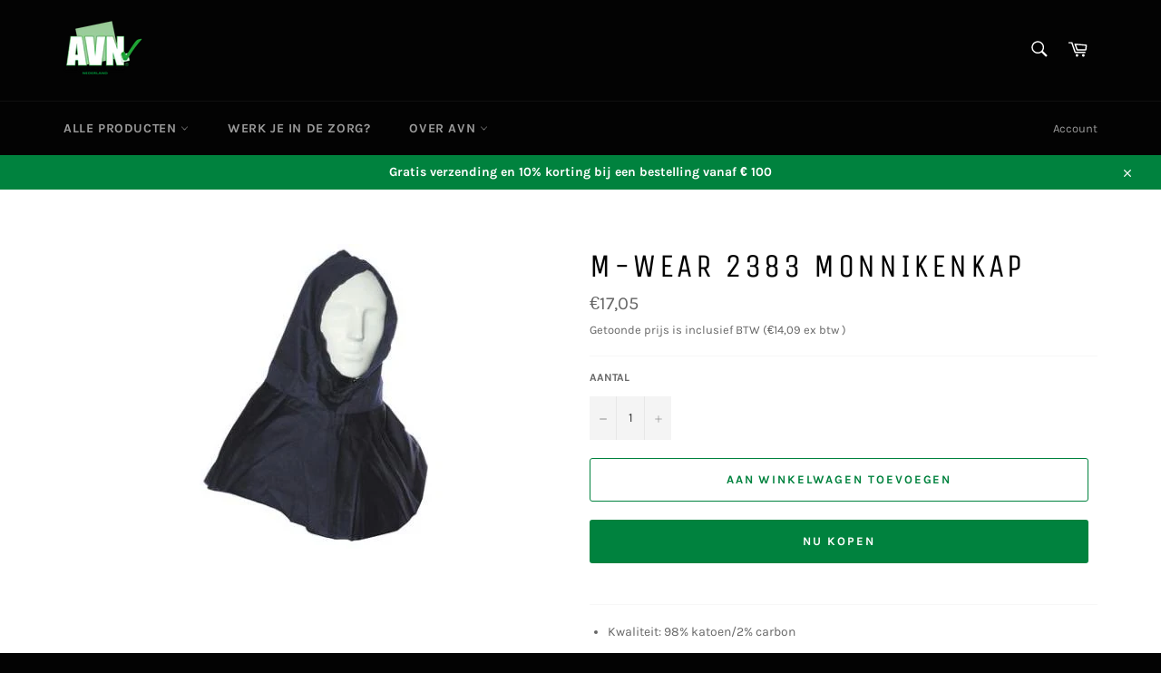

--- FILE ---
content_type: text/plain
request_url: https://www.google-analytics.com/j/collect?v=1&_v=j102&a=197416065&t=pageview&_s=1&dl=https%3A%2F%2Fshop.avn-ned.com%2Fproducts%2Fm-wear_2383_monnikenkap&ul=en-us%40posix&dt=M-Wear%202383%20monnikenkap%20%E2%80%93%20Arbo%20Veiligheidscentrum%20Nederland&sr=1280x720&vp=1280x720&_u=YEBAAEABAAAAACAAI~&jid=1031434833&gjid=763705910&cid=1534272600.1762739627&tid=UA-169811553-1&_gid=268758713.1762739627&_r=1&_slc=1&gtm=45He5b60h2n81M7MH4FCv831681941za200zd831681941&gcd=13l3l3l3l1l1&dma=0&tag_exp=101509157~103116026~103200004~103233427~104527907~104528500~104684208~104684211~104948813~115480709~115583767~115938466~115938469~116217636~116217638&z=1956128142
body_size: -450
content:
2,cG-D55XKQ0VWJ